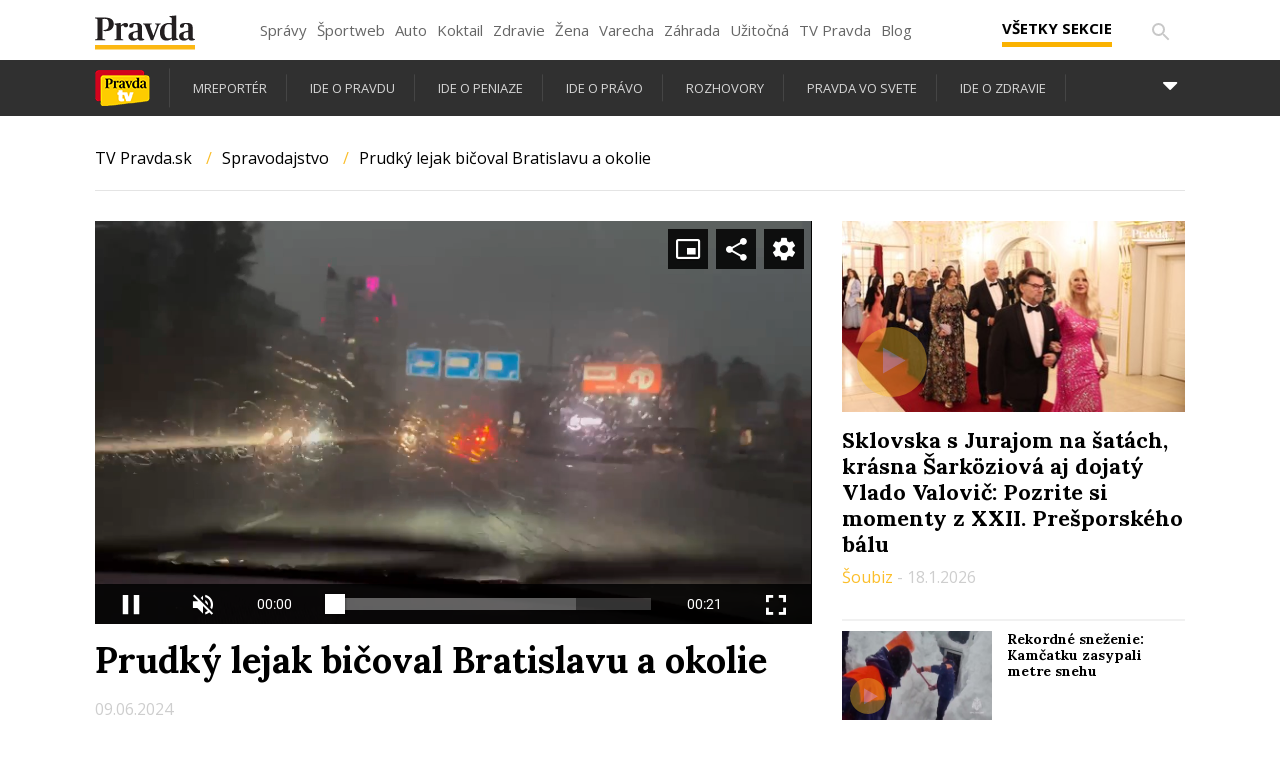

--- FILE ---
content_type: text/html;charset=UTF-8
request_url: https://tv.pravda.sk/relacie/spravodajstvo/epizoda/14763-prudky-lejak-bicoval-bratislavu-a-okolie?utm_source=pravda&utm_medium=hp-box&utm_campaign=shp_rubrikovy_box
body_size: 14060
content:
<!DOCTYPE html>
<!--[if lt IE 9]> <html lang="sk" class="lte-ie9"><![endif]-->
<!--[if IE 9]> <html lang="sk" class="ie9"><![endif]-->
<!--[if gt IE 9]><!-->
<html lang="sk" class="">
<!--<![endif]-->

<head>
    <!-- Meta -->
    <meta charset="utf-8">
    <meta http-equiv="X-UA-Compatible" content="IE=edge">
    <meta name="viewport" content="width=device-width, initial-scale=1.0, maximum-scale=1">
<title>Prudký lejak bičoval Bratislavu a okolie | Spravodajstvo | Relácie | TV Pravda.sk</title>
<meta name="description" content="Cez Bratislavu a okolie sa prehnala prudká búrka, ktorá zaplavovala cesty.">
<meta name="robots" content="index, follow">
<link rel="canonical" href="https://tv.pravda.sk/relacie/spravodajstvo/epizoda/14763-prudky-lejak-bicoval-bratislavu-a-okolie">
<link rel="next" href="https://tv.pravda.sk/relacie/spravodajstvo/strana-2?season=3">
<meta property="og:description" content="Cez Bratislavu a okolie sa prehnala prudká búrka, ktorá zaplavovala cesty.">
<meta property="og:image" content="https://cloudia.tv.pravda.sk/rx/5b4de9bf-cd43-4d5c-bda3-a37df96c0de8">
<meta property="og:title" content="Prudký lejak bičoval Bratislavu a okolie | Spravodajstvo | Relácie | TV Pravda.sk">
<meta property="og:url" content="https://tv.pravda.sk/relacie/spravodajstvo/epizoda/14763-prudky-lejak-bicoval-bratislavu-a-okolie">
<meta property="twitter:description" content="Cez Bratislavu a okolie sa prehnala prudká búrka, ktorá zaplavovala cesty.">
<meta property="twitter:title" content="Prudký lejak bičoval Bratislavu a okolie | Spravodajstvo | Relácie | TV Pravda.sk">    <link rel="shortcut icon" href="/favicon.ico" type="image/x-icon">
    <link rel="icon" href="/favicon.ico" type="image/x-icon">
    <!-- Styles -->
    <link href="/html/styles/bundle.css?1722338789" rel="stylesheet">
    <!-- IE9 and Lower -->
    <!--[if lt IE 9]>
    <script src="https://oss.maxcdn.com/html5shiv/3.7.2/html5shiv.min.js"></script>
    <script src="https://oss.maxcdn.com/respond/1.4.2/respond.min.js"></script>
    <script src="https://cdnjs.cloudflare.com/ajax/libs/es5-shim/4.5.7/es5-shim.min.js"></script>
    <![endif]-->
    <!-- Pagedata -->
    <script>
        var PageData = {"statsUrl":"https://stats.tv.pravda.sk/api/v1/resources/show","gemiusAccountId":"","gemiusPlayerId":""}
    </script>

<script>
  (function(i,s,o,g,r,w,a,m) { i['Stanka']=r;i[r]=i[r]||function() { (i[r].q=i[r].q||[]).push(arguments)},i[w]=i[w] || function() { (i[w].q=i[w].q||[]).push(arguments) },i[r].l=1*new Date();a=s.createElement(o),m=s.getElementsByTagName(o)[0];a.async=1;a.src=g;m.parentNode.insertBefore(a,m) } )(window,document,'script',"https://harvester.tv.pravda.sk/api/v1/harvester.js",'st','wt');
  st( { chart: "global.episodes,onair.episodes,onair.mixed,onair.show.id-5.episodes,onair.show.id-5.mixed,onair.episode.category-1,onair.global.category-1", chart_title: "", resource: "provys.episode.14763" } );
  
</script>
<!-- Global site tag (gtag.js) - Google Analytics -->
<script async src="https://www.googletagmanager.com/gtag/js?id=326961423"></script>
<script>
    window.dataLayer = window.dataLayer || [];
    function gtag(){ dataLayer.push(arguments);}
    let gtagConfig = {};
    gtag('js', new Date());
    gtagConfig.anonymize_ip = true;
    gtag('config', "326961423", gtagConfig);
</script>
    <script src=""></script>
<script async="async" src="https://www.googletagservices.com/tag/js/gpt.js"></script><script>var gptadslots = []; var googletag = googletag || { cmd:[]}; </script><script>googletag.cmd.push(function() {

googletag.pubads().setTargeting( "show", "Spravodajstvo");

googletag.pubads().setTargeting( "episode", "Prudk\u00fd lejak bi\u010doval Bratislavu a okolie");

googletag.pubads().setTargeting( "adult", "false");

googletag.pubads().setTargeting( "section", "Spravodajstvo");
googletag.pubads().enableSingleRequest();
googletag.pubads().setForceSafeFrame(false);
googletag.pubads().collapseEmptyDivs(true);
googletag.enableServices();
});
</script><meta property="og:image" content="https://ipravda.sk/res/externe/fb-share-tvpravda.png" />
<meta property="og:image:secure_url" content="https://ipravda.sk/res/externe/fb-share-tvpravda.png" />
<meta property="fb:app_id" content="551502881548785" />

<script type="text/javascript">window.gdprAppliesGlobally=true;(function(){function a(e){if(!window.frames[e]){if(document.body&&document.body.firstChild){var t=document.body;var n=document.createElement("iframe");n.style.display="none";n.name=e;n.title=e;t.insertBefore(n,t.firstChild)}
else{setTimeout(function(){a(e)},5)}}}function e(n,r,o,c,s){function e(e,t,n,a){if(typeof n!=="function"){return}if(!window[r]){window[r]=[]}var i=false;if(s){i=s(e,t,n)}if(!i){window[r].push({command:e,parameter:t,callback:n,version:a})}}e.stub=true;function t(a){if(!window[n]||window[n].stub!==true){return}if(!a.data){return}
var i=typeof a.data==="string";var e;try{e=i?JSON.parse(a.data):a.data}catch(t){return}if(e[o]){var r=e[o];window[n](r.command,r.parameter,function(e,t){var n={};n[c]={returnValue:e,success:t,callId:r.callId};a.source.postMessage(i?JSON.stringify(n):n,"*")},r.version)}}
if(typeof window[n]!=="function"){window[n]=e;if(window.addEventListener){window.addEventListener("message",t,false)}else{window.attachEvent("onmessage",t)}}}e("__tcfapi","__tcfapiBuffer","__tcfapiCall","__tcfapiReturn");a("__tcfapiLocator");(function(e){
var t=document.createElement("script");t.id="spcloader";t.type="text/javascript";t.async=true;t.src="https://sdk.privacy-center.org/"+e+"/loader.js?target="+document.location.hostname;t.charset="utf-8";var n=document.getElementsByTagName("script")[0];n.parentNode.insertBefore(t,n)})("3247b01c-86d7-4390-a7ac-9f5e09b2e1bd")})();</script></head>

<body>
<!-- (C)2000-2011 Gemius SA - gemiusAudience / tv.pravda.sk -->
<script>
    <!--//--><![CDATA[//><!--
    var pp_gemius_identifier = "zPpLyacY0Dhtd9B_WSg_odTI.KmZm7B9Y.6Ic.YwPkz.v7";
    var pp_gemius_use_cmp = true;
    // lines below shouldn't be edited
    function gemius_pending(i) {  window[i] = window[i] || function() { var x = window[i+'_pdata'] = window[i+'_pdata'] || []; x[x.length]=arguments; }; };
    gemius_pending('gemius_hit'); gemius_pending('gemius_event'); gemius_pending('pp_gemius_hit'); gemius_pending('pp_gemius_event');
    (function(d,t) { try { var gt=d.createElement(t),s=d.getElementsByTagName(t)[0],l='http'+((location.protocol==='https:')?'s':''); gt.setAttribute('async','async');
gt.setAttribute('defer','defer'); gt.src=l+"://gask.hit.gemius.pl/xgemius.js"; s.parentNode.insertBefore(gt,s); } catch (e) { } } )(document,'script');
    //--><!]]>
</script>

    <section class="s-top-links">
    <div class="container">
        <div class="b-top-links portal-menu">
            <!-- [Perex head] -->
<style type="text/css">
    @import url("https://ipravda.sk/css/pravda-min-extern_tv-20260121000002.css");
</style>
<header id="perex-header" class="header">
    <div class="portal-menu" id="portal-menu">
    <button class="portal-menu-hamburger-icon">
		<svg class="open" height="24" width="24"><defs /><path d="M0 0h24v24H0z" fill="none" /><path d="M3 18h18v-2H3v2zm0-5h18v-2H3v2zm0-7v2h18V6H3z" /></svg><svg class="close" height="24" width="24"><defs /><path d="M0 0h24v24H0z" fill="none" /><path d="M19 6.41L17.59 5 12 10.59 6.41 5 5 6.41 10.59 12 5 17.59 6.41 19 12 13.41 17.59 19 19 17.59 13.41 12z" /></svg>
    </button>
    <a href="https://www.pravda.sk/" class="portal-menu-logo">
                    <svg version="1.1" xmlns="http://www.w3.org/2000/svg" x="0px" y="0px" viewbox="0 0 150 51.03" style="enable-background:new 0 0 150 51.03"><g><polygon class="st0" points="0,44.1 0,51.03 150,51.03 150,44.1 0,44.1" style="fill: #FCB813;" /><path class="st1" style="fill: #231F20;" d="M0.1,37.11h15.21v-1.18l-2.4-0.44c-1.61-0.29-1.81-0.54-1.81-3.29V5.4c0.59-0.2,2.1-0.34,3.62-0.34c4.26,0,5.87,1.87,5.87,8.3c0,6.43-2.35,8.39-7.97,8.3v1.33c0.44,0.2,1.61,0.54,3.42,0.54c7.88,0,12.08-4.76,12.08-10.6c0-6.58-4.45-9.82-12.96-9.82H0.1v1.18l2.15,0.49C3.38,5.01,3.77,5.2,3.77,8v24.2c0,2.8-0.44,3.09-1.76,3.34L0.1,35.93V37.11L0.1,37.11z M29.26,37.11h13.11v-1.13l-1.96-0.39c-1.22-0.25-1.47-0.49-1.47-2.7v-16.3c0.73-0.79,2.35-1.62,3.23-1.62c0.44,0,0.69,0.15,0.93,0.74c0.73,1.33,1.32,2.06,3.38,2.06c1.66,0,3.03-1.18,3.03-3.29c0-2.21-1.32-3.39-3.52-3.39c-2.64,0-5.48,1.96-7.04,3.63H38.7l0.1-3.24l-0.44-0.34l-9.2,1.13v0.83l1.71,1.03c1.27,0.79,1.52,0.93,1.52,2.99v15.76c0,2.01-0.24,2.31-1.57,2.7l-1.57,0.39V37.11L29.26,37.11z M57.48,37.75c2.98,0,5.38-1.37,6.6-2.99h0.24c0.44,1.82,1.96,2.95,4.65,2.95c2.35,0,4.26-0.83,5.09-1.47V35.2c-0.83,0-1.71-0.15-2.3-0.44c-0.93-0.49-1.22-1.23-1.22-2.85V17.72c0-4.61-3.13-6.63-9.1-6.63c-5.67,0-10.08,1.52-10.08,4.66c0,1.62,0.98,2.75,2.98,2.75c2.4,0,3.08-1.33,3.33-3.83c0.15-1.42,0.64-1.82,2.4-1.82c3.28,0,3.91,1.47,3.91,5.25v4.56l-5.77,1.42c-4.55,1.08-8.07,2.95-8.07,7.12C50.15,35.39,52.93,37.75,57.48,37.75L57.48,37.75z M60.47,34.71c-2.3,0-3.82-1.33-3.82-4.37c0-3.58,1.71-4.81,4.5-5.06l2.84-0.29v7.9C63.45,33.87,62.23,34.71,60.47,34.71L60.47,34.71z M83.76,37.11h3.42l7.58-19.68c1.08-2.9,1.52-3.78,2.79-4.17l1.13-0.29v-1.13h-8.61v1.13l1.32,0.34c0.98,0.25,1.42,0.79,1.42,1.72c0,0.59-0.2,1.47-0.64,2.7l-4.4,12.32h-0.24l-4.5-12.32c-0.39-1.13-0.64-1.96-0.64-2.6c0-1.03,0.34-1.52,1.42-1.82l1.32-0.34v-1.13H71.92v1.13l1.03,0.29c1.32,0.44,1.76,1.13,2.79,3.63L83.76,37.11L83.76,37.11z M106.94,37.7c3.33,0,6.21-1.37,8.27-3.04h0.2l-0.1,2.7l0.49,0.34l9.05-1.28v-0.93l-1.57-0.74c-1.32-0.54-1.52-0.83-1.52-3.19V6.19c0-3.63,0.15-5.84,0.15-5.84L121.47,0l-9.78,0.93v0.98l2.05,1.03c1.17,0.59,1.47,0.74,1.47,2.9v2.21c0,1.77,0.1,3.63,0.1,3.63c-1.03-0.29-2.45-0.54-4.06-0.54c-7.34,0-13.89,4.17-13.89,14.14C97.36,34.41,102.2,37.7,106.94,37.7L106.94,37.7z M110.42,34.31c-4.06,0-6.31-2.75-6.31-10.36c0-8.25,2.74-11,6.9-11c1.96,0,3.28,1.03,4.21,2.01v18.02C114.28,33.43,112.82,34.31,110.42,34.31L110.42,34.31z M133.41,37.75c2.98,0,5.38-1.37,6.6-2.99h0.24c0.44,1.82,1.96,2.95,4.65,2.95c2.35,0,4.26-0.83,5.09-1.47V35.2c-0.83,0-1.71-0.15-2.3-0.44c-0.93-0.49-1.22-1.23-1.22-2.85V17.72c0-4.61-3.13-6.63-9.1-6.63c-5.68,0-10.08,1.52-10.08,4.66c0,1.62,0.98,2.75,2.98,2.75c2.4,0,3.08-1.33,3.33-3.83c0.15-1.42,0.64-1.82,2.4-1.82c3.28,0,3.91,1.47,3.91,5.25v4.56l-5.77,1.42c-4.55,1.08-8.07,2.95-8.07,7.12C126.07,35.39,128.86,37.75,133.41,37.75L133.41,37.75z M136.4,34.71c-2.3,0-3.82-1.33-3.82-4.37c0-3.58,1.71-4.81,4.5-5.06l2.84-0.29v7.9C139.38,33.87,138.16,34.71,136.4,34.71L136.4,34.71z" /></g></svg>
                    </a>
    <ul class="portal-menu-nav"><li><a href="https://spravy.pravda.sk/">Správy</a></li><li><a href="https://sportweb.pravda.sk/">Športweb</a></li><li><a href="https://auto.pravda.sk/">Auto</a></li><li><a href="https://koktail.pravda.sk/">Koktail</a></li><li><a href="https://zdravie.pravda.sk/">Zdravie</a></li><li><a href="https://zena.pravda.sk/">Žena</a></li><li><a href="https://varecha.pravda.sk/">Varecha</a></li><li><a href="https://zahrada.pravda.sk/">Záhrada</a></li><li><a href="https://uzitocna.pravda.sk/">Užitočná</a></li><li><a href="https://tv.pravda.sk/">TV Pravda</a></li><li><a href="https://blog.pravda.sk/">Blog</a></li></ul>
            <button class="portal-megamenu-button">Všetky sekcie
            <i>
                <span class="glyphicon glyphicon-remove"></span>
            </i>
        </button>
        <div class="portal-menu-actions"><a href="https://www.pravda.sk/vyhladavanie/" class="portal-menu-actions-search"><svg height="24" width="24"><defs /><path d="M0 0h24v24H0z" fill="none" /><path d="M15.5 14h-.79l-.28-.27A6.471 6.471 0 0016 9.5 6.5 6.5 0 109.5 16c1.61 0 3.09-.59 4.23-1.57l.27.28v.79l5 4.99L20.49 19l-4.99-5zm-6 0C7.01 14 5 11.99 5 9.5S7.01 5 9.5 5 14 7.01 14 9.5 11.99 14 9.5 14z" /></svg></a></div>
</div>
<div class="portal-megamenu" id="portal-megamenu">
            <div class="portal-megamenu-line spravodajstvo"><h2><span class="portal-megamenu-line-link-wrap"><span class="glyphicon glyphicon-triangle-bottom hidden-lg hidden-md hidden-sm"></span> Spravodajstvo</span></h2><ul><li class="spravy"><a href="https://spravy.pravda.sk/">Správy</a></li><li><a href="https://spravy.pravda.sk/domace/">Domáce</a></li><li><a href="https://spravy.pravda.sk/svet/">Svet</a></li><li class="ekonomika"><a href="https://ekonomika.pravda.sk/">Ekonomika</a></li><li class="kultura"><a href="https://kultura.pravda.sk/">Kultúra</a></li><li class="extern_pocasie"><a href="https://pocasie.pravda.sk/">Počasie</a></li><li class="nazory"><a href="https://nazory.pravda.sk/">Názory</a></li><li><a href="https://www.pravda.sk/chronologia-dna/">Chronológia dňa</a></li><li><a href="https://www.pravda.sk/najcitanejsie-spravy/">Najčítanejšie správy</a></li><li class="komercnespravy"><a href="https://komercnespravy.pravda.sk/">Komerčné správy</a></li></ul></div>
            <div class="portal-megamenu-line link sport"><h2><a href="https://sportweb.pravda.sk/"><span class="glyphicon glyphicon-triangle-bottom hidden-lg hidden-md hidden-sm"></span> Športweb</a></h2><ul><li class="futbal"><a href="https://sportweb.pravda.sk/futbal/">Futbal</a></li><li class="hokej"><a href="https://sportweb.pravda.sk/hokej/">Hokej</a></li><li><a href="https://sportweb.pravda.sk/cyklistika/">Cyklistika</a></li><li><a href="https://sportweb.pravda.sk/tenis/">Tenis</a></li><li><a href="https://sportweb.pravda.sk/zimne-sporty/">Zimné športy</a></li><li><a href="https://sportweb.pravda.sk/nazivo/">Naživo</a></li></ul></div>
            <div class="portal-megamenu-line magaziny"><h2><span class="portal-megamenu-line-link-wrap"><span class="glyphicon glyphicon-triangle-bottom hidden-lg hidden-md hidden-sm"></span> Magazíny</span></h2><ul><li class="extern_ahojmama"><a href="https://ahojmama.pravda.sk/">AhojMama</a></li><li class="auto"><a href="https://auto.pravda.sk/">Auto</a></li><li class="cestovanie"><a href="https://cestovanie.pravda.sk/">Cestovanie</a></li><li class="koktail"><a href="https://koktail.pravda.sk/">Koktail</a></li><li class="mediaklik"><a href="https://www.mediaklik.sk/">Mediaklik</a></li><li class="veda"><a href="https://vat.pravda.sk/">VAT</a></li><li class="zdravie"><a href="https://zdravie.pravda.sk/">Zdravie</a></li><li class="zena"><a href="https://zena.pravda.sk/">Žena</a></li><li><a href="https://zurnal.pravda.sk/">Žurnál</a></li><li><a href="https://zahrada.pravda.sk/">Záhrada</a></li><li><a href="https://www.defencenews.sk/">Defencenews</a></li></ul></div>
            <div class="portal-megamenu-line link uzitocna"><h2><a href="https://uzitocna.pravda.sk/"><span class="glyphicon glyphicon-triangle-bottom hidden-lg hidden-md hidden-sm"></span> Užitočná pravda</a></h2><ul><li><a href="https://uzitocna.pravda.sk/peniaze/">Peniaze</a></li><li><a href="https://uzitocna.pravda.sk/hypoteky/">Hypotéky</a></li><li><a href="https://uzitocna.pravda.sk/dochodky/">Dôchodky</a></li><li><a href="https://uzitocna.pravda.sk/ako-vybavit/">Ako vybaviť</a></li><li><a href="https://uzitocna.pravda.sk/spotrebitel/">Spotrebiteľ</a></li><li><a href="https://uzitocna.pravda.sk/praca-a-kariera/">Práca</a></li><li><a href="https://uzitocna.pravda.sk/zivnostnik/">Živnostník</a></li><li><a href="https://uzitocna.pravda.sk/vzdelavanie/">Vzdelávanie</a></li><li><a href="https://uzitocna.pravda.sk/reality/">Reality</a></li><li><a href="https://uzitocna.pravda.sk/dom-a-byt/">Dom a byt</a></li><li><a href="https://uzitocna.pravda.sk/seniori/">Seniori</a></li><li><a href="https://rady.pravda.sk/">Rady</a></li></ul></div>
            <div class="portal-megamenu-line link extern_varecha"><h2><a href="https://varecha.pravda.sk/"><span class="glyphicon glyphicon-triangle-bottom hidden-lg hidden-md hidden-sm"></span> Varecha</a></h2><ul><li><a href="https://varecha.pravda.sk/recepty">Recepty</a></li><li><a href="https://napady.pravda.sk/">Nápady</a></li><li><a href="https://varecha.pravda.sk/torty/">Torty</a></li><li><a href="https://menu.pravda.sk/" title="MENU.PRAVDA.SK - DENNÉ MENU NA JEDEN KLIK">Denné menu</a></li></ul></div>
            <div class="portal-megamenu-line link varecha_tv"><h2><a href="https://varecha.pravda.sk/tv/"><span class="glyphicon glyphicon-triangle-bottom hidden-lg hidden-md hidden-sm"></span> TV Varecha</a></h2><ul><li><a href="https://varecha.pravda.sk/tv/serialy/">Seriály</a></li><li><a href="https://varecha.pravda.sk/tv/videorecepty/">Videorecepty</a></li><li><a href="https://varecha.pravda.sk/tv/playlist/celebrity-s-varechou/">Celebrity</a></li><li><a href="https://varecha.pravda.sk/tv/playlist/fit-s-viktorom/">Fit s Viktorom</a></li></ul></div>
            <div class="portal-megamenu-line link extern_blog"><h2><a href="https://blog.pravda.sk/"><span class="glyphicon glyphicon-triangle-bottom hidden-lg hidden-md hidden-sm"></span> Blog</a></h2><ul><li><a href="https://blog.pravda.sk/?page=najnovsie-clanky">Najnovšie</a></li><li><a href="https://blog.pravda.sk/?page=najnovsie-clanky">Najčítanejšie</a></li><li><a href="https://blog.pravda.sk/?page=najkomentovanejsie-clanky">Najkomentovanejšie</a></li><li><a href="https://blog.pravda.sk/abecedny-zoznam-blogov/">Zoznam blogov</a></li><li><a href="https://blog.pravda.sk/?page=komercne-blogy">Komerčné blogy</a></li></ul></div>
            <div class="portal-megamenu-line relax"><h2><span class="portal-megamenu-line-link-wrap"><span class="glyphicon glyphicon-triangle-bottom hidden-lg hidden-md hidden-sm"></span> Relax</span></h2><ul><li class="programy"><a href="https://programy.pravda.sk/tv/">TV program</a></li><li><a href="https://spravy.pravda.sk/sutaz/">Súťaže</a></li><li class="extern_debata"><a href="https://debata.pravda.sk/">Debata</a></li><li class="extern_flog"><a href="https://flog.pravda.sk/" title="Flog - prvý slovenský fotoblog. Ukáž svoje obľúbené fotky celému svetu, hodnoť a napíš čo si myslíš o fotkách iných. Foť a bav sa.">Flog</a></li><li class="fotogalerie"><a href="https://fotogalerie.pravda.sk/">Fotogalérie</a></li><li><a href="https://koktail.pravda.sk/stranka/3-horoskop/">Horoskopy</a></li><li><a href="https://spravy.pravda.sk/sudoku/">Sudoku</a></li></ul></div>
            <div class="portal-megamenu-line link extern_tv"><h2><a href="https://tv.pravda.sk/"><span class="glyphicon glyphicon-triangle-bottom hidden-lg hidden-md hidden-sm"></span> TV Pravda</a></h2><ul><li><a href="https://tv.pravda.sk/kategorie/spravodajstvo">Spravodajstvo</a></li><li><a href="https://tv.pravda.sk/kategorie/sport">Šport</a></li><li><a href="https://tv.pravda.sk/kategorie/veda-a-technika">Veda a tech</a></li><li><a href="https://tv.pravda.sk/kategorie/kultura">Kultúra</a></li><li><a href="https://tv.pravda.sk/kategorie/komercne-videa">Komerčné</a></li><li><a href="https://tv.pravda.sk/relacie/ide-o-pravdu">Ide o pravdu</a></li><li><a href="https://tv.pravda.sk/relacie/pocasie">Predpoveď počasia</a></li><li><a href="https://tv.pravda.sk/relacie/ide-o-peniaze">Ide o peniaze</a></li><li><a href="https://tv.pravda.sk/relacie/ide-o-zdravie">Ide o zdravie</a></li><li><a href="https://tv.pravda.sk/relacie/neobycajne-miesta">Neobyčajné miesta</a></li><li><a href="https://tv.pravda.sk/relacie/showroom">Showroom</a></li></ul></div>
            <div class="portal-megamenu-line nakupy"><h2><span class="portal-megamenu-line-link-wrap"><span class="glyphicon glyphicon-triangle-bottom hidden-lg hidden-md hidden-sm"></span> Nákupy</span></h2><ul><li><a href="https://menu.pravda.sk/" title="MENU.PRAVDA.SK - DENNÉ MENU NA JEDEN KLIK">Obedy</a></li><li class="extern_kvety"><a href="https://kvety.pravda.sk/" title="Kvety, donáška kvetov, internetový obchod s kvetmi, kvetinárstvo, Bratislava, Košice">Kvety</a></li><li class="extern_epravda"><a href="https://e.pravda.sk/" title="e.Pravda.sk - elektronický archív denníka Pravda">ePravda</a></li><li class="predplatne"><a href="https://predplatne.pravda.sk/">Predplatné novín</a></li></ul></div>
    </div>
    <div class="search-input-wrap">
        <form action="https://tv.pravda.sk/vysledky-vyhladavania" method="get">
            <input type="text" name="q" value="" placeholder="Zadajte text" />
            <button type="button" class="search-input-wrap-close">
                <span class="glyphicon glyphicon-remove"></span>
            </button>
            <button type="submit" class="search-input-wrap-submit">
                <span class="glyphicon glyphicon-search"></span>
            </button>
        </form>
    </div>
    <div class="submenu">
        <div class="submenu-nav openArrow">
            <span class="glyphicon glyphicon-triangle-bottom submenu-nav-open"></span>
            <ul class="submenu-nav-list">
                <li class="active">
                    <a href="https://tv.pravda.sk/">
                        <img src="//g.pravda.sk/extern_tv/submenu/tvpravda.png" alt="TV Pravda" />
                    </a>
                </li>
                <li>
                    <a href="https://tv.pravda.sk/relacie/mreporter">
                        mReportér
                    </a>
                </li>
                <li>
                    <a href="https://tv.pravda.sk/relacie/ide-o-pravdu">
                        Ide o pravdu
                    </a>
                </li>
                <li>
                    <a href="https://tv.pravda.sk/relacie/ide-o-peniaze">
                        Ide o peniaze
                    </a>
                </li>
                <li>
                    <a href="https://tv.pravda.sk/relacie/ide-o-pravo">
                        Ide o právo
                    </a>
                </li>
                <li>
                    <a href="https://tv.pravda.sk/relacie/ide-o-nas">
                        Rozhovory
                    </a>
                </li>
                <li>
                    <a href="https://tv.pravda.sk/relacie/pravda-vo-svete">
                        Pravda vo svete
                    </a>
                </li>
                <li>
                    <a href="https://tv.pravda.sk/relacie/ide-o-zdravie">
                        Ide o zdravie
                    </a>
                </li>
                <li>
                    <a href="https://tv.pravda.sk/relacie/uzitocna-pravda">
                        Užitočná pravda
                    </a>
                </li>
                <li>
                    <a href="https://tv.pravda.sk/relacie/fair-play">
                        Fair Play
                    </a>
                </li>
                <li>
                    <a href="https://tv.pravda.sk/relacie/startalks">
                        StarTalks s Ninou
                    </a>
                </li>
                <li>
                    <a href="https://tv.pravda.sk/relacie/pocasie">
                        Počasie
                    </a>
                </li>
                <li>
                    <a href="https://tv.pravda.sk/relacie/nasi-a-svetovi">
                        Naši a svetoví
                    </a>
                </li>
                <li>
                    <a href="https://tv.pravda.sk/relacie/pravda-o-klime">
                        Pravda o klíme
                    </a>
                </li>
                <li>
                    <a href="https://tv.pravda.sk/relacie/showroom">
                        Showroom
                    </a>
                </li>
                <li>
                    <a href="https://tv.pravda.sk/relacie/neobycajne-miesta">
                        Neobyčajné miesta
                    </a>
                </li>
                <li>
                    <a href="https://varecha.pravda.sk/tv/playlist/ako-sa-to-robi" target="_blank">
                        Ako sa to robí
                    </a>
                </li>
            </ul>
        </div>
        <div class="submenu-info">
            <label>Kategórie</label>
            <ul>
                <li>
                    <a href="https://tv.pravda.sk/kategorie/spravodajstvo">Spravodajstvo</a>
                </li>
                <li>
                    <a href="https://tv.pravda.sk/kategorie/sport">Šport</a>
                </li>
                <li>
                    <a href="https://tv.pravda.sk/kategorie/auto">Auto</a>
                </li>
                <li>
                    <a href="https://tv.pravda.sk/kategorie/zdravie">Zdravie</a>
                </li>
                <li>
                    <a href="https://tv.pravda.sk/kategorie/zahrada">Záhrada</a>
                </li>
                <li>
                    <a href="https://tv.pravda.sk/kategorie/cestovanie">Cestovanie</a>
                </li>
                <li>
                    <a href="https://tv.pravda.sk/kategorie/veda-a-technika">Veda a tech</a>
                </li>
                <li>
                    <a href="https://tv.pravda.sk/kategorie/lifestyle">Lifestyle</a>
                </li>
                <li>
                    <a href="https://tv.pravda.sk/kategorie/kultura">Kultúra</a>
                </li>
                <li>
                    <a href="https://tv.pravda.sk/kategorie/spravodajstvo/politika">Politika</a>
                </li>
                <li>
                    <a href="https://tv.pravda.sk/kategorie/spravodajstvo/ekonomika">Ekonomika</a>
                </li>
                <li>
                    <a href="https://tv.pravda.sk/kategorie/spravodajstvo/slovensko">Slovensko</a>
                </li>
                <li>
                    <a href="https://tv.pravda.sk/kategorie/spravodajstvo/svet">Svet</a>
                </li>
                <li>
                    <a href="https://tv.pravda.sk/kategorie/spravodajstvo/regiony">Regióny</a>
                </li>
                <li>
                    <a href="https://varecha.pravda.sk/tv/" target="_blank">Recepty</a>
                </li>
                <li>
                    <a href="https://tv.pravda.sk/kategorie/komercne-videa">Komerčné</a>
                </li>
                <li>
                    <a href="https://tv.pravda.sk/kategorie/ine">Iné</a>
                </li>
            </ul>
        </div>
    </div>
</header>
<!-- [/Perex head] -->
<!-- Perex cached page. Generated: 21-01-2026 09:58:12 Expires: 21-01-2026 10:08:12 guest -->
        </div>
    </div>
</section>

<header class="s-header ">
    <div class="b-header">
        <div class="b-navigation-wrapper">
            <div class="container">
                <div class="b-navigation">
                    <div class="b-menu">
                        <h1>
                            <a href="https://tv.pravda.sk/" title="TV Pravda.sk" class="e-logo">
                                <img src="/html/assets/logo.png" alt="Logo">
                                <span class="sr-only">TV Pravda.sk</span>
                            </a>
                        </h1>
                    </div>
                    <nav class="e-navigation">
                        <ul>
                            <li>
                                <a href="https://tv.pravda.sk/" title="Kategórie">
                                    Kategórie
                                </a>
                            </li>
                            <li>
                                <a href="https://tv.pravda.sk/relacie" title="Relácie" class="active">
                                    Relácie
                                </a>
                            </li>
                            <li>
                                <a href="https://tv.pravda.sk/najnovsie" title="Najnovšie">
                                    Najnovšie
                                </a>
                            </li>
                        </ul>
                    </nav>
<span class="b-actions">
    <form action="https://tv.pravda.sk/vysledky-vyhladavania" class="b-search-form js-search-form">
        <div class="input-group">
            <input class="e-search-input" id="e-search-input" name="q" type="text">
            <label for="e-search-input">
                <span>Hľadať</span>
            </label>
            <button type="submit" class="btn btn-search">
                <span class="fa fa-search"></span>
            </button>
        </div>
    </form>
</span>
                </div>
            </div>
        </div>
    </div>
</header>

    
<main class="s-content-wrapper" role="main">
    <div class="b-content-wrapper">
        <section class="b-section">
            <div class="container">
                
<div class="b-subnavigation">
    <nav class="e-subnavigation" aria-label="breadcrumb">
        <ol class="e-breadcrumbs">
            <li class="e-breadcrumbs-item"><a href="https://tv.pravda.sk/" title="TV Pravda.sk">TV Pravda.sk</a></li>
            <li class="e-breadcrumbs-item"><a href="https://tv.pravda.sk/relacie/spravodajstvo" title="Spravodajstvo">Spravodajstvo</a></li>
            <li class="e-breadcrumbs-item active" aria-current="nazov-videa">Prudký lejak bičoval Bratislavu a okolie</li>
        </ol>
    </nav>
</div>
            </div>
        </section>

        <section class="b-section">
            <div class="container">
                <div class="row">
                    <div class="col-12 col-md-8">
<article class="b-article b-article-main">
        <div class="b-video">
            <div style="position:relative !important; width:100% !important; height:0 !important; padding-top:56.25% !important; padding-bottom:0px !important">
    <iframe src="https://media.tv.pravda.sk/embed/Gkz3bmhffjg?autoplay=1" style="position:absolute !important; top:0 !important; left:0 !important; width:100% !important; height:100% !important; border:0 !important;" allowfullscreen allow="autoplay; fullscreen; encrypted-media"></iframe>
</div>
        </div>
    <div class="b-content">
        <h3 class="e-title">
            Prudký lejak bičoval Bratislavu a okolie
        </h3>
        <div class="e-info">
            <span class="e-secondary">09.06.2024</span>
        </div>
        <p class="e-perex">
            <p>Cez Bratislavu a okolie sa prehnala prudká búrka, ktorá zaplavovala cesty.</p>
        </p>
    </div>
</article><div class="b-articles">
    <div class="b-content">
        <div class="row">
            <div class="col-12 col-sm-6 col-md-6">
                <article class="b-article b-article-sm">
<a href="https://tv.pravda.sk/relacie/spravodajstvo/epizoda/19241-pozrite-si-jedinecne-farebne-divadlo-na-oblohe-polarnu-ziaru-bolo-mozne-pozorovat-aj-zo-slovenska" title="Pozrite si jedinečné farebné divadlo na oblohe. Polárnu žiaru bolo možné pozorovať aj zo Slovenska">
    <div class="b-image">
        <img
            src="/html/assets/img-transparent.png"
            data-mobile="https://cloudia.tv.pravda.sk/r360x200/09f28116-dded-49cc-959f-7c7d9eb641c0"
            data-original="https://cloudia.tv.pravda.sk/r360x200/09f28116-dded-49cc-959f-7c7d9eb641c0"
            width="360"
            height="200"
            alt="Pozrite si jedinečné farebné divadlo na oblohe. Polárnu žiaru bolo možné pozorovať aj zo Slovenska"
            class="e-image img-fluid js-lazy"
       >
        <span class="e-media-icon">
            <i class="icon icon-play"></i>
        </span>
    </div>
</a>
<div class="b-content">
    <h3 class="e-title">
        <a href="https://tv.pravda.sk/relacie/spravodajstvo/epizoda/19241-pozrite-si-jedinecne-farebne-divadlo-na-oblohe-polarnu-ziaru-bolo-mozne-pozorovat-aj-zo-slovenska" title="Pozrite si jedinečné farebné divadlo na oblohe. Polárnu žiaru bolo možné pozorovať aj zo Slovenska">
            Pozrite si jedinečné farebné divadlo na oblohe. Polárnu žiaru bolo možné pozorovať aj zo Slovenska
        </a>
    </h3>
    <div class="e-info">
        <span class="e-primary">
            <a href="https://tv.pravda.sk/relacie/spravodajstvo" title="Spravodajstvo">
                Spravodajstvo
            </a>
        </span>
        <span class="e-secondary">včera</span>
    </div>
</div>
                </article>
            </div>
            <div class="col-12 col-sm-6 col-md-6">
                <article class="b-article b-article-sm">
<a href="https://tv.pravda.sk/relacie/spravodajstvo/epizoda/19231-specialna-jednotka-alfa-trha-najdrahsiu-rusku-pvo-sbu-ukazala-miliardovu-skazu" title="Špeciálna jednotka Alfa trhá najdrahšiu ruskú PVO: SBU ukázala miliardovú skazu">
    <div class="b-image">
        <img
            src="/html/assets/img-transparent.png"
            data-mobile="https://cloudia.tv.pravda.sk/r360x200/bd58be24-ed04-4856-a0fc-ee5a20680917"
            data-original="https://cloudia.tv.pravda.sk/r360x200/bd58be24-ed04-4856-a0fc-ee5a20680917"
            width="360"
            height="200"
            alt="Špeciálna jednotka Alfa trhá najdrahšiu ruskú PVO: SBU ukázala miliardovú skazu"
            class="e-image img-fluid js-lazy"
       >
        <span class="e-media-icon">
            <i class="icon icon-play"></i>
        </span>
    </div>
</a>
<div class="b-content">
    <h3 class="e-title">
        <a href="https://tv.pravda.sk/relacie/spravodajstvo/epizoda/19231-specialna-jednotka-alfa-trha-najdrahsiu-rusku-pvo-sbu-ukazala-miliardovu-skazu" title="Špeciálna jednotka Alfa trhá najdrahšiu ruskú PVO: SBU ukázala miliardovú skazu">
            Špeciálna jednotka Alfa trhá najdrahšiu ruskú PVO: SBU ukázala miliardovú skazu
        </a>
    </h3>
    <div class="e-info">
        <span class="e-primary">
            <a href="https://tv.pravda.sk/relacie/spravodajstvo" title="Spravodajstvo">
                Spravodajstvo
            </a>
        </span>
        <span class="e-secondary">19.1.2026</span>
    </div>
</div>
                </article>
            </div>
            <div class="col-12 col-sm-6 col-md-6">
                <article class="b-article b-article-sm">
<a href="https://tv.pravda.sk/relacie/spravodajstvo/epizoda/19223-fico-o-stretnuti-s-trumpom-a-ceste-do-usa" title="Fico o stretnutí s Trumpom a ceste do USA">
    <div class="b-image">
        <img
            src="/html/assets/img-transparent.png"
            data-mobile="https://cloudia.tv.pravda.sk/r360x200/3e8ee8b4-0f24-4142-a8e1-87f392cc7043"
            data-original="https://cloudia.tv.pravda.sk/r360x200/3e8ee8b4-0f24-4142-a8e1-87f392cc7043"
            width="360"
            height="200"
            alt="Fico o stretnutí s Trumpom a ceste do USA"
            class="e-image img-fluid js-lazy"
       >
        <span class="e-media-icon">
            <i class="icon icon-play"></i>
        </span>
    </div>
</a>
<div class="b-content">
    <h3 class="e-title">
        <a href="https://tv.pravda.sk/relacie/spravodajstvo/epizoda/19223-fico-o-stretnuti-s-trumpom-a-ceste-do-usa" title="Fico o stretnutí s Trumpom a ceste do USA">
            Fico o stretnutí s Trumpom a ceste do USA
        </a>
    </h3>
    <div class="e-info">
        <span class="e-primary">
            <a href="https://tv.pravda.sk/relacie/spravodajstvo" title="Spravodajstvo">
                Spravodajstvo
            </a>
        </span>
        <span class="e-secondary">18.1.2026</span>
    </div>
</div>
                </article>
            </div>
            <div class="col-12 col-sm-6 col-md-6">
                <article class="b-article b-article-sm">
<a href="https://tv.pravda.sk/relacie/spravodajstvo/epizoda/19208-fico-slovensko-bude-vdaka-dohode-s-usa-patrit-medzi-vynimocne-krajiny" title="Fico: Slovensko bude vďaka dohode s USA patriť medzi výnimočné krajiny">
    <div class="b-image">
        <img
            src="/html/assets/img-transparent.png"
            data-mobile="https://cloudia.tv.pravda.sk/r360x200/d39709ff-4cd8-4e52-8989-f0374cb13931"
            data-original="https://cloudia.tv.pravda.sk/r360x200/d39709ff-4cd8-4e52-8989-f0374cb13931"
            width="360"
            height="200"
            alt="Fico: Slovensko bude vďaka dohode s USA patriť medzi výnimočné krajiny"
            class="e-image img-fluid js-lazy"
       >
        <span class="e-media-icon">
            <i class="icon icon-play"></i>
        </span>
    </div>
</a>
<div class="b-content">
    <h3 class="e-title">
        <a href="https://tv.pravda.sk/relacie/spravodajstvo/epizoda/19208-fico-slovensko-bude-vdaka-dohode-s-usa-patrit-medzi-vynimocne-krajiny" title="Fico: Slovensko bude vďaka dohode s USA patriť medzi výnimočné krajiny">
            Fico: Slovensko bude vďaka dohode s USA patriť medzi výnimočné krajiny
        </a>
    </h3>
    <div class="e-info">
        <span class="e-primary">
            <a href="https://tv.pravda.sk/relacie/spravodajstvo" title="Spravodajstvo">
                Spravodajstvo
            </a>
        </span>
        <span class="e-secondary">17.1.2026</span>
    </div>
</div>
                </article>
            </div>
            <div class="col-12 col-sm-6 col-md-6">
                <article class="b-article b-article-sm">
<a href="https://tv.pravda.sk/relacie/spravodajstvo/epizoda/19203-fico-z-washingtonu-len-blazon-by-nevyuzil-pripravenost-uzemia-v-jaslovskych-bohuniciach-na-vystavbu-noveho-jadroveho-bloku" title="Fico z Washingtonu: Len blázon by nevyužil pripravenosť územia v Jaslovských Bohuniciach na výstavbu nového jadrového bloku">
    <div class="b-image">
        <img
            src="/html/assets/img-transparent.png"
            data-mobile="https://cloudia.tv.pravda.sk/r360x200/de497fba-7729-4c99-b68b-8f8a247c6328"
            data-original="https://cloudia.tv.pravda.sk/r360x200/de497fba-7729-4c99-b68b-8f8a247c6328"
            width="360"
            height="200"
            alt="Fico z Washingtonu: Len blázon by nevyužil pripravenosť územia v Jaslovských Bohuniciach na výstavbu nového jadrového bloku"
            class="e-image img-fluid js-lazy"
       >
        <span class="e-media-icon">
            <i class="icon icon-play"></i>
        </span>
    </div>
</a>
<div class="b-content">
    <h3 class="e-title">
        <a href="https://tv.pravda.sk/relacie/spravodajstvo/epizoda/19203-fico-z-washingtonu-len-blazon-by-nevyuzil-pripravenost-uzemia-v-jaslovskych-bohuniciach-na-vystavbu-noveho-jadroveho-bloku" title="Fico z Washingtonu: Len blázon by nevyužil pripravenosť územia v Jaslovských Bohuniciach na výstavbu nového jadrového bloku">
            Fico z Washingtonu: Len blázon by nevyužil pripravenosť územia v Jaslovských Bohuniciach na výstavbu nového jadrového bloku
        </a>
    </h3>
    <div class="e-info">
        <span class="e-primary">
            <a href="https://tv.pravda.sk/relacie/spravodajstvo" title="Spravodajstvo">
                Spravodajstvo
            </a>
        </span>
        <span class="e-secondary">16.1.2026</span>
    </div>
</div>
                </article>
            </div>
            <div class="col-12 col-sm-6 col-md-6">
                <article class="b-article b-article-sm">
<a href="https://tv.pravda.sk/relacie/spravodajstvo/epizoda/19188-prve-spojenecke-jednotky-vstupuju-do-gronska-zacina-sa-posilnovanie-obrany" title="Prvé spojenecké jednotky vstupujú do Grónska:  začína sa posilňovanie obrany.">
    <div class="b-image">
        <img
            src="/html/assets/img-transparent.png"
            data-mobile="https://cloudia.tv.pravda.sk/r360x200/ac4afba4-acde-4a54-b319-a95d2bc9dbb2"
            data-original="https://cloudia.tv.pravda.sk/r360x200/ac4afba4-acde-4a54-b319-a95d2bc9dbb2"
            width="360"
            height="200"
            alt="Prvé spojenecké jednotky vstupujú do Grónska:  začína sa posilňovanie obrany."
            class="e-image img-fluid js-lazy"
       >
        <span class="e-media-icon">
            <i class="icon icon-play"></i>
        </span>
    </div>
</a>
<div class="b-content">
    <h3 class="e-title">
        <a href="https://tv.pravda.sk/relacie/spravodajstvo/epizoda/19188-prve-spojenecke-jednotky-vstupuju-do-gronska-zacina-sa-posilnovanie-obrany" title="Prvé spojenecké jednotky vstupujú do Grónska:  začína sa posilňovanie obrany.">
            Prvé spojenecké jednotky vstupujú do Grónska:  začína sa posilňovanie obrany.
        </a>
    </h3>
    <div class="e-info">
        <span class="e-primary">
            <a href="https://tv.pravda.sk/relacie/spravodajstvo" title="Spravodajstvo">
                Spravodajstvo
            </a>
        </span>
        <span class="e-secondary">15.1.2026</span>
    </div>
</div>
                </article>
            </div>
        </div>
    </div>
</div>
                    </div>
                    <div class="col-12 col-md-4">
    <div class="b-articles">
        <div class="b-content">
            <div class="row">
                <div class="col-12 col-md-12">
                    <article class="b-article">
<a href="https://tv.pravda.sk/relacie/soubiz/epizoda/19220-sklovska-s-jurajom-na-satach-krasna-sarkoeziova-aj-dojaty-vlado-valovic-pozrite-si-momenty-z-xxii-presporskeho-balu" title="Sklovska s Jurajom na šatách, krásna Šarköziová aj dojatý Vlado Valovič: Pozrite si momenty z XXII. Prešporského bálu">
    <div class="b-image">
        <img
            src="/html/assets/img-transparent.png"
            data-mobile="https://cloudia.tv.pravda.sk/r360x200/bbc90c25-47f1-4c8d-98a6-940d031c7d89"
            data-original="https://cloudia.tv.pravda.sk/r360x200/bbc90c25-47f1-4c8d-98a6-940d031c7d89"
            width="360"
            height="200"
            alt="Sklovska s Jurajom na šatách, krásna Šarköziová aj dojatý Vlado Valovič: Pozrite si momenty z XXII. Prešporského bálu"
            class="e-image img-fluid js-lazy"
       >
        <span class="e-media-icon">
            <i class="icon icon-play"></i>
        </span>
    </div>
</a>
<div class="b-content">
    <h3 class="e-title">
        <a href="https://tv.pravda.sk/relacie/soubiz/epizoda/19220-sklovska-s-jurajom-na-satach-krasna-sarkoeziova-aj-dojaty-vlado-valovic-pozrite-si-momenty-z-xxii-presporskeho-balu" title="Sklovska s Jurajom na šatách, krásna Šarköziová aj dojatý Vlado Valovič: Pozrite si momenty z XXII. Prešporského bálu">
            Sklovska s Jurajom na šatách, krásna Šarköziová aj dojatý Vlado Valovič: Pozrite si momenty z XXII. Prešporského bálu
        </a>
    </h3>
    <div class="e-info">
        <span class="e-primary">
            <a href="https://tv.pravda.sk/relacie/soubiz" title="Šoubiz">
                Šoubiz
            </a>
        </span>
        <span class="e-secondary">18.1.2026</span>
    </div>
</div>
                    </article>
                </div>
            </div>
        </div>
    </div>
    <div class="b-articles b-articles-inline b-articles-inline-sm">
        <article class="b-article">
            <a href="https://tv.pravda.sk/relacie/spravodajstvo/epizoda/19217-rekordne-snezenie-kamcatku-zasypali-metre-snehu" title="Rekordné sneženie: Kamčatku zasypali metre snehu">
    <div class="b-image">
        <img
            src="/html/assets/img-transparent.png"
            data-mobile="https://cloudia.tv.pravda.sk/r360x200/0d399724-ef95-49ce-8a62-f8bdddcc3cf1"
            data-original="https://cloudia.tv.pravda.sk/r360x200/0d399724-ef95-49ce-8a62-f8bdddcc3cf1"
            width="360"
            height="200"
            alt="Rekordné sneženie: Kamčatku zasypali metre snehu"
            class="e-image img-fluid js-lazy"
       >
        <span class="e-media-icon">
            <i class="icon icon-play"></i>
        </span>
    </div>
</a>
<div class="b-content">
    <h3 class="e-title">
        <a href="https://tv.pravda.sk/relacie/spravodajstvo/epizoda/19217-rekordne-snezenie-kamcatku-zasypali-metre-snehu" title="Rekordné sneženie: Kamčatku zasypali metre snehu">
            Rekordné sneženie: Kamčatku zasypali metre snehu
        </a>
    </h3>
    <div class="e-info">
        <span class="e-primary">
            <a href="https://tv.pravda.sk/relacie/spravodajstvo" title="Spravodajstvo">
                Spravodajstvo
            </a>
        </span>
        <span class="e-secondary">17.1.2026</span>
    </div>
</div>

        </article>
        <article class="b-article">
            <a href="https://tv.pravda.sk/relacie/soubiz/epizoda/19221-kam-prisiel-tam-rozdaval-radost-hovori-o-novom-laureatovi-bratislavskej-cucoriedky-vladimir-vondrak" title="Kam prišiel, tam rozdával radosť, hovorí o novom laureátovi Bratislavskej čučoriedky Vladimír Vondrák">
    <div class="b-image">
        <img
            src="/html/assets/img-transparent.png"
            data-mobile="https://cloudia.tv.pravda.sk/r360x200/9339716c-e48b-4c4e-b69a-4d0a43af6591"
            data-original="https://cloudia.tv.pravda.sk/r360x200/9339716c-e48b-4c4e-b69a-4d0a43af6591"
            width="360"
            height="200"
            alt="Kam prišiel, tam rozdával radosť, hovorí o novom laureátovi Bratislavskej čučoriedky Vladimír Vondrák"
            class="e-image img-fluid js-lazy"
       >
        <span class="e-media-icon">
            <i class="icon icon-play"></i>
        </span>
    </div>
</a>
<div class="b-content">
    <h3 class="e-title">
        <a href="https://tv.pravda.sk/relacie/soubiz/epizoda/19221-kam-prisiel-tam-rozdaval-radost-hovori-o-novom-laureatovi-bratislavskej-cucoriedky-vladimir-vondrak" title="Kam prišiel, tam rozdával radosť, hovorí o novom laureátovi Bratislavskej čučoriedky Vladimír Vondrák">
            Kam prišiel, tam rozdával radosť, hovorí o novom laureátovi Bratislavskej čučoriedky Vladimír Vondrák
        </a>
    </h3>
    <div class="e-info">
        <span class="e-primary">
            <a href="https://tv.pravda.sk/relacie/soubiz" title="Šoubiz">
                Šoubiz
            </a>
        </span>
        <span class="e-secondary">18.1.2026</span>
    </div>
</div>

        </article>
        <article class="b-article">
            <a href="https://tv.pravda.sk/relacie/mreporter/epizoda/19181-chlapik-z-horehronia-natacal-dva-roky-nakrutil-unikatny-zaznam-vsetkych-rocnych-obdobi-do-jedneho-celku" title="Chlapík z Horehronia natáčal dva roky. Nakrútil unikátny záznam všetkých ročných období do jedného celku">
    <div class="b-image">
        <img
            src="/html/assets/img-transparent.png"
            data-mobile="https://cloudia.tv.pravda.sk/r360x200/cdcdbfe1-f883-48d2-9a74-8d4d9ac52a42"
            data-original="https://cloudia.tv.pravda.sk/r360x200/cdcdbfe1-f883-48d2-9a74-8d4d9ac52a42"
            width="360"
            height="200"
            alt="Chlapík z Horehronia natáčal dva roky. Nakrútil unikátny záznam všetkých ročných období do jedného celku"
            class="e-image img-fluid js-lazy"
       >
        <span class="e-media-icon">
            <i class="icon icon-play"></i>
        </span>
    </div>
</a>
<div class="b-content">
    <h3 class="e-title">
        <a href="https://tv.pravda.sk/relacie/mreporter/epizoda/19181-chlapik-z-horehronia-natacal-dva-roky-nakrutil-unikatny-zaznam-vsetkych-rocnych-obdobi-do-jedneho-celku" title="Chlapík z Horehronia natáčal dva roky. Nakrútil unikátny záznam všetkých ročných období do jedného celku">
            Chlapík z Horehronia natáčal dva roky. Nakrútil unikátny záznam všetkých ročných období do jedného celku
        </a>
    </h3>
    <div class="e-info">
        <span class="e-primary">
            <a href="https://tv.pravda.sk/relacie/mreporter" title="mReportér">
                mReportér
            </a>
        </span>
        <span class="e-secondary">14.1.2026</span>
    </div>
</div>

        </article>
        <article class="b-article">
            <a href="https://tv.pravda.sk/relacie/spravodajstvo/epizoda/19183-utoky-na-ropne-tankery-pri-novorossijsku-drony-zasiahli-klucovu-tepnu-kazachstanu" title="Útoky na ropné tankery pri Novorossijsku: drony zasiahli kľúčovú tepnu Kazachstanu">
    <div class="b-image">
        <img
            src="/html/assets/img-transparent.png"
            data-mobile="https://cloudia.tv.pravda.sk/r360x200/8d6a50ee-2757-45c8-9d5f-2a332b05ddff"
            data-original="https://cloudia.tv.pravda.sk/r360x200/8d6a50ee-2757-45c8-9d5f-2a332b05ddff"
            width="360"
            height="200"
            alt="Útoky na ropné tankery pri Novorossijsku: drony zasiahli kľúčovú tepnu Kazachstanu"
            class="e-image img-fluid js-lazy"
       >
        <span class="e-media-icon">
            <i class="icon icon-play"></i>
        </span>
    </div>
</a>
<div class="b-content">
    <h3 class="e-title">
        <a href="https://tv.pravda.sk/relacie/spravodajstvo/epizoda/19183-utoky-na-ropne-tankery-pri-novorossijsku-drony-zasiahli-klucovu-tepnu-kazachstanu" title="Útoky na ropné tankery pri Novorossijsku: drony zasiahli kľúčovú tepnu Kazachstanu">
            Útoky na ropné tankery pri Novorossijsku: drony zasiahli kľúčovú tepnu Kazachstanu
        </a>
    </h3>
    <div class="e-info">
        <span class="e-primary">
            <a href="https://tv.pravda.sk/relacie/spravodajstvo" title="Spravodajstvo">
                Spravodajstvo
            </a>
        </span>
        <span class="e-secondary">14.1.2026</span>
    </div>
</div>

        </article>
        <article class="b-article">
            <a href="https://tv.pravda.sk/relacie/soubiz/epizoda/19233-krasna-sarkoeziova-hviezdou-plesu-netreba-mi-nic-nove-ani-uzasne-staci-ak-sa-nic-nepokazi" title="Krásna Šarköziová hviezdou plesu: Netreba mi nič nové ani úžasné, stačí, ak sa nič nepokazí">
    <div class="b-image">
        <img
            src="/html/assets/img-transparent.png"
            data-mobile="https://cloudia.tv.pravda.sk/r360x200/fec53d60-420e-4fbc-bb9e-434984a472ea"
            data-original="https://cloudia.tv.pravda.sk/r360x200/fec53d60-420e-4fbc-bb9e-434984a472ea"
            width="360"
            height="200"
            alt="Krásna Šarköziová hviezdou plesu: Netreba mi nič nové ani úžasné, stačí, ak sa nič nepokazí"
            class="e-image img-fluid js-lazy"
       >
        <span class="e-media-icon">
            <i class="icon icon-play"></i>
        </span>
    </div>
</a>
<div class="b-content">
    <h3 class="e-title">
        <a href="https://tv.pravda.sk/relacie/soubiz/epizoda/19233-krasna-sarkoeziova-hviezdou-plesu-netreba-mi-nic-nove-ani-uzasne-staci-ak-sa-nic-nepokazi" title="Krásna Šarköziová hviezdou plesu: Netreba mi nič nové ani úžasné, stačí, ak sa nič nepokazí">
            Krásna Šarköziová hviezdou plesu: Netreba mi nič nové ani úžasné, stačí, ak sa nič nepokazí
        </a>
    </h3>
    <div class="e-info">
        <span class="e-primary">
            <a href="https://tv.pravda.sk/relacie/soubiz" title="Šoubiz">
                Šoubiz
            </a>
        </span>
        <span class="e-secondary">19.1.2026</span>
    </div>
</div>

        </article>
    </div>
                    </div>
                </div>
            </div>
        </section>

        <section class="b-section">
            <div class="container">
                            </div>
        </section>
   </div>
</main>
    <footer class="pravda-footer no-padding-side">
	<div class="container">
		<div class="pravda-footer-predplatne no-padding-left">
				<a class="obalka" href="https://predplatne.pravda.sk?utm_source=pravda&amp;utm_medium=page-footer&amp;utm_campaign=footer-image">
				<img class="titulka" width="130" alt="Pravda zo dňa 21.1.2026" src="https://covers.digitania.eu/000/592/546/592546.jpg">
	</a>
	<div class="predplatne-text">
		<h4>Objednajte si predplatné denníka Pravda</h4>
		<p>a získajte užitočné informácie na každý deň</p>
		<a href="https://predplatne.pravda.sk?utm_source=pravda&amp;utm_medium=page-footer&amp;utm_campaign=footer-button" class="btn btn-yellow-full">Predplatné denníka Pravda</a>
	</div>
		</div>
		<div class="clearfix hidden-lg hidden-md"></div>
		<div class="pravda-footer-links no-padding-right">
				<div class="social_links">
					sledujte naše sociálne siete aaa
					<div>
						<ul>
							<li>
								<a href="https://www.facebook.com/pravdask" class="fb_link" target="_blank" style="color:#4267B2">
									<i class="bi bi-facebook"></i>
								</a>
							</li>
							<li>
								<a href="https://twitter.com/Pravdask" class="twiter_link" target="_blank" style="color:#00acee">
									<i class="bi bi-twitter"></i>
								</a>
							</li>
							<li>
								<a href="https://www.instagram.com/pravda.sk/" class="insta_link" target="_blank" style="color:#cd486b">
									<i class="bi bi-instagram"></i>
								</a>
							</li>
							<li>
								<a href="https://www.youtube.com/channel/UCFwiZDXn2BtsBxNpUm977pg" class="youtube_link" style="color:#FF0000">
									<i class="bi bi-youtube"></i>
								</a>
							</li>
							<li>
								<a href="https://www.pravda.sk/info/7008-rss-info/" class="rss_link" style="color:#fab201">
									<i class="bi bi-rss-fill"></i>
								</a>
							</li>
						</ul>
					</div>
				</div>
				<div class="app_links">
					stiahnite si aplikáciu a čítajte Pravdu pohodlne aj v mobile
					<div>
						<ul>
							<li>
								<a href="https://aplikacie.pravda.sk/iphone/" class="apple_link" style="color:#000">
									<i class="bi bi-apple"></i>
								</a>
							</li>
							<li>
								<a href="https://aplikacie.pravda.sk/android/" class="android_link" style="color:#a4c639">
									<svg height="24" width="24" fill="#a4c639">
										<path d="M0 0h24v24H0V0z" fill="none" />
										<path d="m17.6 9.48 1.84-3.18c.16-.31.04-.69-.26-.85a.637.637 0 0 0-.83.22l-1.88 3.24a11.463 11.463 0 0 0-8.94 0L5.65 5.67a.643.643 0 0 0-.87-.2c-.28.18-.37.54-.22.83L6.4 9.48A10.78 10.78 0 0 0 1 18h22a10.78 10.78 0 0 0-5.4-8.52zM7 15.25a1.25 1.25 0 1 1 0-2.5 1.25 1.25 0 0 1 0 2.5zm10 0a1.25 1.25 0 1 1 0-2.5 1.25 1.25 0 0 1 0 2.5z" />
									</svg>
								</a>
							</li>
							<li>
								<a href="https://aplikacie.pravda.sk/windows/" class="windows_link" style="color:#00A4EF">
									<i class="bi bi-windows"></i>
								</a>
							</li>
						</ul>
					</div>
				</div>
		</div>
	</div>
	<div class="copyright-wrap">
		<div class="content-wrap">
			<div class="footer-odkazy no-padding-side">
					<nav class="footer-links">
		<ul>
			<li><a title="O nás" href="https://www.pravda.sk/info/o-nas/">O nás</a></li>
			<li><a title="Kontakty" href="https://www.pravda.sk/info/7434-info-uvod">Kontakty</a></li>
			<li><a title="Inzercia" href="https://www.pravda.sk/info/8036-inzercia/">Inzercia</a></li>
			<li><a title="Tlačený a predaný náklad denníka" href="https://www.pravda.sk/info/7035-priemerny-tlaceny-a-predany-naklad-dennika-pravda/">Tlačený a predaný náklad denníka</a></li>
			<li><a title="Návštevnosť webu" href="https://www.pravda.sk/info/7432-info-web-uvod/">Návštevnosť webu</a></li>
			<li><a title="Súťaže" href="https://spravy.pravda.sk/sutaz/">Súťaže</a></li>
			<li><a title="Ochrana osobných údajov" href="https://www.pravda.sk/info/9157-ochrana-osobnych-udajov-gdpr/">Ochrana osobných údajov</a></li>
		</ul>
	</nav>
	<nav class="footer-links-eng">
		<ul>
			<li><a title="About us" hreflang="en" href="https://www.pravda.sk/info/7031-about-us/" class="about">About us</a></li>
			<li><a title="Average Print Run and Paid Circulation of Daily Pravda" hreflang="en" href="https://spravy.pravda.sk/rozne/stranka/7030-average-print-run-and-paid-circulation-of-daily-pravda/">Average Print Run and Paid Circulation of Daily Pravda</a></li>
			<li><a title="Ako používame súbory cookie?" href="https://www.pravda.sk/info/8693-ako-pouzivame-subory-cookie/">Cookies</a></li>
			<li><a title="Odvolať alebo zmeniť súhlas s vyhlásením o súboroch cookies" href="javascript:Didomi.preferences.show();">Nastavenie súkromia</a></li>
		</ul>
	</nav>
			</div>
			<div class="footer-logo">
				<a href="https://www.pravda.sk/">
					<img src="//ipravda.sk/res/portal2017/logo_pravda_footer.png" alt="Pravda.sk" />
				</a>
				<div class="icon-go-to-top">
                    <a href="javascript:Didomi.preferences.show();" title="Odvolať alebo zmeniť súhlas s vyhlásením o súboroch cookies" class="gdpr-reconfirm">
						<span class="glyphicon glyphicon-cog"></span>
					</a>
					<a href="#" id="arrow-top">
						<span class="glyphicon glyphicon-menu-up"></span>
					</a>
				</div>
			</div>
			<div>
				<div class="ad-webglobe"><a href="https://wy.sk/" target="_blank">Tento web beží na serveroch Webglobe</a>.</div>
				<p class="copyright">&copy; OUR MEDIA SR a. s. 2026. Autorské práva sú vyhradené a vykonáva ich vydavateľ, <a href="https://www.pravda.sk/info/7038-copyright-a-agentury/">viac info</a>.</p>
			</div>
		</div>
	</div>
</footer><!-- No GemiusTraffic here -->
<!-- Perex cached page. Generated: 21-01-2026 09:49:55 Expires: 21-01-2026 09:59:55 guest -->


<script type="text/javascript" src="https://ipravda.sk/js/pravda-min-extern_tv.js?v=20260121" defer="defer"></script>

<script type="text/javascript">
    if (typeof ga === "function") {
        ga('create', "UA-157766-20", 'auto', 'celaPravda');
        ga('celaPravda.send', 'pageview');        
    }
</script>

    

    <script src="/html/scripts/bundle.js?1722338789"></script>
    
</body>
</html>


--- FILE ---
content_type: text/html; charset=utf-8
request_url: https://media.tv.pravda.sk/embed/Gkz3bmhffjg?autoplay=1
body_size: 5113
content:
<!DOCTYPE html>
<html>
<head>
    <title>Prudký lejak bičoval Bratislavu a okolie</title>
    <meta name="viewport" content="width=device-width, initial-scale=1">
    <meta name="viewport" content="width=device-width, initial-scale=1, maximum-scale=1, user-scalable=no">
    <meta name="robots" content="noindex, nofollow">
    <meta name="googlebot" content="indexifembedded">
    <meta name="description" content="&lt;p&gt;&lt;/p&gt;">
    <meta property="og:title" content="Prudký lejak bičoval Bratislavu a okolie">
    <meta property="og:type" content="video.other">
    <meta property="og:image" content="https://cloudia.tv.pravda.sk/r1200x/5b4de9bf-cd43-4d5c-bda3-a37df96c0de8">
        <style>
        body {
            margin: 0;
        }
    </style>
        <script async src="https://www.googletagmanager.com/gtag/js?id=G-3HMGSBYE7K"></script>
        <script>
            window.dataLayer = window.dataLayer || [];
            function gtag(){ dataLayer.push(arguments);}
            let gtagConfig = {};
            gtag('js', new Date());
            
            gtag('config', "G-3HMGSBYE7K", gtagConfig);
        </script>


</head>
<body>

<script>
  function trackVideoPlayFunction(chartsString) {
    (function(i,s,o,g,r,w,a,m) { i['Stanka']=r;i[r]=i[r]||function() { (i[r].q=i[r].q||[]).push(arguments)},i[w]=i[w] || function() { (i[w].q=i[w].q||[]).push(arguments) },i[r].l=1*new Date();a=s.createElement(o),m=s.getElementsByTagName(o)[0];a.async=1;a.src=g;m.parentNode.insertBefore(a,m) } )(window,document,'script',"https://harvester.tv.pravda.sk/api/v1/harvester.js",'st','wt');
    var chart = "pravda.global.videos,video.1,video.1.vod";
    if (chartsString) {
       chart = chart + ',' + chartsString;
    }
    st( { chart: chart, resource: 'video.4a20d7ec-d33d-4aa4-af6c-7763dbf37434', viewerSetId: "e80fa45b-e460-42f4-b17b-ba1595f1b9a3" } );
    
  }
</script>

    

<link href="https://player.tv.pravda.sk/styles/bundle.css?v=1749465448" rel="stylesheet">
    <script src="https://player.tv.pravda.sk/radiant/5.12.0/js/rmp.min.js"></script>
    <script src="https://player.tv.pravda.sk/scripts/bundle.min.js?v=1749465448"></script>
<script src="https://player.tv.pravda.sk/scripts/player-responsive.min.js?v=1749465448"></script>
<script src="//gask.hit.gemius.pl/gplayer.js"></script>
<style>
    /* Skin 1 */
    .skin-1 .rmp-current { background: #fab201; }
    .skin-1 .rmp-i:hover, .skin-1 .rmp-module:hover .rmp-i { color: #fab201; }

    /* Skin 2 */
    .skin-2 .rmp-current { background: #fab201; }
    .skin-2 .rmp-i:hover, .skin-2 .rmp-module:hover .rmp-i { color: #fab201; }

    /* Skin rmp-1 */
    .skin-rmp-1 .rmp-i:hover,
    .skin-rmp-1 .rmp-cc-button:hover:not(.rmp-cc-button-active),
    .skin-rmp-1 .rmp-audios-item:hover:not(.rmp-audios-item-active),
    .skin-rmp-1 .rmp-rate:hover:not(.rmp-rate-active),
    .skin-rmp-1 .rmp-quality:hover:not(.rmp-quality-active),
    .skin-rmp-1 .rmp-rate-active,
    .skin-rmp-1 .rmp-cc-button-active,
    .skin-rmp-1 .rmp-quality-active,
    .skin-rmp-1 .rmp-audios-item-active {
        color: #fab201;
    }

    /* Skin 4 */
    .skin-4 .rmp-current { background: #fab201; }
    .skin-4 .rmp-i:hover, .skin-4 .rmp-module:hover .rmp-i { color: #fab201; }
    .skin-4 .rmp-overlay-button .rmp-i { background: #fab201; }
    .skin-4 .rmp-overlay-level:hover:not(.rmp-overlay-level-active) { color: #fab201; }

</style>

<!-- Player container -->
<div class="b-player">
    <!-- Player element -->
    <div class="player-wrap skin-4 resolution-switch-on fullscreen-on play-button-on progress-bar-on duration-on volume-on controls-"> <!-- Controls resolution-switch-off, fullscreen-off, play-button-off, volume-off, duration-off, progress-bar-off,  -->
        <div id="player-1">
            <div class="b-video-ad-button js-video-ad-button">
                <div class="b-video-ad-button-container js-video-ad-button-container">
                    <div class="b-video-ad-button-container-position" data-position="top-left"></div>
                    <div class="b-video-ad-button-container-position" data-position="top-right"></div>
                    <div class="b-video-ad-button-container-position" data-position="bottom-left"></div>
                    <div class="b-video-ad-button-container-position" data-position="bottom-right"></div>
                </div>
                <script id="js-video-ad-button-template" type="text/x-handlebars-template">
                    <div class="b-video-ad-button-wrapper {{ theme }} {{ position }}">
                        <a href="{{ url }}" title="{{ main_title }}" target="_blank" class="e-video-ad-button-link open">
                            <div class="b-image">
                                <img src="{{ image }}" class="e-image" alt="{{ main_title }}">

                                <span class="e-chevron">
                                    <i class="icon icon-chevron-right"></i>
                                </span>
                            </div>
                            <div class="b-content">
                                <div class="b-grid">
                                    <div class="b-column-left">
                                        <h1 class="e-title">{{ main_title }}</h1>
                                        <h2 class="e-subtitle">{{ subtitle }}</h2>
                                    </div>
                                    <div class="b-column-right">
                                        <button class="e-button">
                                            {{ button_text }}
                                        </button>
                                    </div>
                                </div>
                            </div>
                        </a>
                    </div>
                </script>
            </div>
        </div>
    </div>
</div>

<script>
    PageData = {
        cookieDomain: "media.tv.pravda.sk"
    };

    var src = {
                "mp4": [
                        
                        "https://n01.tv.pravda.sk/vod/2024/06/09/4a20d7ec-d33d-4aa4-af6c-7763dbf37434-720p.mp4",
                        
                        "https://n01.tv.pravda.sk/vod/2024/06/09/4a20d7ec-d33d-4aa4-af6c-7763dbf37434-540p.mp4",
                        
                        "https://n01.tv.pravda.sk/vod/2024/06/09/4a20d7ec-d33d-4aa4-af6c-7763dbf37434-360p.mp4"
                ]
    };


    // Define schedule

    var qualityLabels = {"720p":"1280x720","540p":"960x540","360p":"640x360"};

    var labels = {
        bitrates: {
            renditions: ["720p","540p","360p"]
        },
        hint: {
            quality: 'Quality',
            theatreOn: 'Theatre mode',
            theatreOff: 'Default mode',
            sharing: 'Share',
            chapters: 'Chapters',
            volume: 'Volume',
            play: 'Play',
            pause: 'Pause',
            seek: 'Seek',
            enterFullscreen: 'Full screen',
            exitFullscreen: 'Exit full screen',
            quickRewind: 'Quick-rewind',
            quickForward: 'Quick-forward',
            sharingLink: 'Link to video',
            sharingEmbedCode: 'Share video',
            mute: 'Mute',
            unmute: 'Unmute',
            minus: 'Minus',
            plus: 'Plus',
            volumeMid: '50%',
            volumeFull: '100%',
            quickUnmute: 'Activate sound',
            speed: 'Speed',
            captions: 'Captions',
            audio: 'Audio languages',
            audioItem: 'Audio',
            live: 'Live',
            skipToLive: 'Skip to live',
            pip: 'PiP',
            close: 'Close',
            cast: 'Cast',
            airplay: 'AirPlay',
            playlist: 'Playlist',
            next: 'Next',
            previous: 'Previous',
            related: 'Related',
            upNext: 'Up Next',
            off: 'Off',
        },
        ads: {
            controlBarCustomMessage: 'Ad',
        },
        error: {
            customErrorMessage: 'This content is currently unavailable',
            noSupportMessage: 'No playback support',
            noSupportDownload: 'You may download video here',
            noSupportInstallChrome: 'Using the latest version of Google Chrome may help to view this content',
        }
    };

    Rmp.player = new RadiantMP('player-1');

    var customModules = [];

    var settings = {
        licenseKey: "Kl8lZ289OXo9MjBhP3JvbTVkYXNpczMwZGIwQSVfKg==",
        src: src,
        delayToFade: 1000,
        fadeInPlayer: !Rmp.player.getEnvironment().isMobile,
            autoplay: true,
        pathToRmpFiles: "https://player.tv.pravda.sk/radiant/5.12.0/",
        hideControls: false,
        hideSeekBar: false,
        hideFullscreen: false,
        hideVolume: false,
        hideCentralPlayButton: false,
        hideCentralBuffering: false,
            muted: true,
        contentMetadata: {
                poster: ["https://cloudia.tv.pravda.sk/r800x/5b4de9bf-cd43-4d5c-bda3-a37df96c0de8"],
        },
            ads: true,
            adCountDown: false,
            adShowRemainingTime: false,
            adTagUrl: "https://vasterix.tv.pravda.sk/api/v1/vmap?category_id=cmstvpravda-20&duration=21&additional%5Bplcmt%5D=1&additional%5Bvpmute%5D=__VPMUTE__&additional%5Bdescription_url%5D=https%3A%2F%2Ftv.pravda.sk%2Frelacie%2Fspravodajstvo%2Fepizoda%2F14763-prudky-lejak-bicoval-bratislavu-a-okolie&additional%5Biu%5D=%2F61782924%2Fzzbtv&additional%5Bcust_params%5D=show%3DSpravodajstvo%26episode%3DPrudk%25C3%25BD_lejak_bi%25C4%258Doval_Bratislavu_a_okolie%26adult%3Dfalse%26section%3DSpravodajstvo",
        skin: "s2",
        labels: labels,
            initialBitrate: 0,
            adLocale: "sk",
            sharing: true,
            sharingUrl: "https://tv.pravda.sk/relacie/spravodajstvo/epizoda/14763-prudky-lejak-bicoval-bratislavu-a-okolie",
            sharingNetworks: ["facebook","twitter","email"],
                sharingCode: '<iframe xmlns="http://www.w3.org/1999/xhtml" width="640" height="360" scrolling="no" frameborder="0" allowfullscreen="" allow="autoplay; fullscreen" src="https://media.tv.pravda.sk/embed/EXQ9gzmtF0B?autoplay=1"></iframe>',
        autoHeightMode: true,
        hlsJSXhrWithCredentials: false,
        hlsJSStartLevel: 0,
        detectViewerLanguage: false,
        adShowMarkers: false,
            adVpaidControls: true,
            seekBarThumbnailsLoc: "https://n01.tv.pravda.sk/files/vtt/2024/06/09/4a20d7ec-d33d-4aa4-af6c-7763dbf37434/index_vtt.vtt",
    };

    if (customModules.length) {
        settings.customModule = customModules;
    }


    if (typeof settings.adTagUrl !== "undefined") {
        settings.adTagUrl = settings.adTagUrl.replace(encodeURIComponent('##P_DEVICE_TYPE##'), Rmp.player.getEnvironment().isMobile ? 'mobile' : 'desktop');
        if (settings.adTagUrl.indexOf('__VPMUTE__') !== -1) {
            settings.adTagUrl = settings.adTagUrl.replace(encodeURIComponent('__VPMUTE__'), Rmp.player.getMute() ? '1' : '0');
        }
    }

    function adsScheduleReplace(search, replace) {
        if (typeof adsSchedule === "undefined") {
            return;
        }
        if (adsSchedule.preroll) {
            $.each(adsSchedule.preroll, function(k, v) {
                if (typeof adsSchedule.preroll[k][0] === 'string') {
                    adsSchedule.preroll[k][0] = adsSchedule.preroll[k][0].replace(search, replace);
                }
            });
        }
        if (adsSchedule.midroll) {
            $.each(adsSchedule.midroll, function(k, v) {
                if (typeof adsSchedule.midroll[k][1][0][0] === 'string') {
                    adsSchedule.midroll[k][1][0][0] = adsSchedule.midroll[k][1][0][0].replace(search, replace);
                }
            });
        }
        console.log(adsSchedule);
    }

    if (typeof adsSchedule !== "undefined") {
    }

    Rmp.params = {
        videoIdentifier: "4a20d7ecd33d4aa4af6c7763dbf37434",
        videoCreatedAt: "2024-06-09T21:51:27+02:00",
        autoPlay: true,
        videoType: "archive",
        videoTitle: "Prudký lejak bičoval Bratislavu a okolie",
        videoDescription: "<p><\/p>",
        videoDuration: 21,
        trackingCharts: '',
        autoloop: true,
        da: true,
        logEnabled: 0,
        gemiusPlayerId: "",
        gemiusAccountId: "",
        gaPercent: [75,50,25],
        gemiusCategory: "",
        preview: 0,
        adCheckerUrl: "",
        adCheckerInterval: 10000,
        stankaHeartbeat: true,
        logErrors: false,
        k_events: [],
        isPlaylist: false,
        trackingParams: '{}',
        isLive: false,
            parentUrl: "https://tv.pravda.sk/relacie/spravodajstvo/epizoda/14763-prudky-lejak-bicoval-bratislavu-a-okolie",
            finalScreenUrl: "https://tv.pravda.sk/api/v1/episode/final-screen?episode_id=14763"

    };

    if (Cookies.get('gender-select') || !Rmp.params.genderSelectionUrl || Rmp.params.preview) {
        Rmp.player.init(settings);
    } else {
        GenderSelection.work(settings);
    }

    Rmp.init = false;

    Rmp.container = document.getElementById('player-1');
    Rmp.container.addEventListener('autoplaymodedetected', function () {
        if (typeof settings.adTagUrl !== "undefined") {
            let autoplayMode = Rmp.player.getAutoplayMode();
            let autoplayPlaceholderValue = -1;
            if (autoplayMode === 'no-autoplay') {
                autoplayPlaceholderValue = 3;
            } else if (autoplayMode === 'muted-autoplay') {
                autoplayPlaceholderValue = 2;
            } else if (autoplayMode === 'autoplay-with-sound') {
                autoplayPlaceholderValue = 1;
            }
            Rmp.player.adTagUrl = Rmp.player.adTagUrl.replace(encodeURIComponent('##VIDEO_AUTOPLAY##'), autoplayPlaceholderValue);
        }
    });
    Rmp.addEventListeners();


</script>
<script type='text/javascript'>
    (function() {
        if(typeof ChartbeatStrategy !== 'undefined') {
            window['_cbv_strategies'] = window['_cbv_strategies'] || [];
            window['_cbv_strategies'].push(ChartbeatStrategy);
            var _cbv = window._cbv || (window._cbv = []);
            _cbv.push(Rmp.player);
        }

        var _sf_async_config = window._sf_async_config = (window._sf_async_config || {});
        /** CONFIGURATION START **/
        _sf_async_config.uid = "67028";
        _sf_async_config.domain = "pravda.sk";
        _sf_async_config.useCanonical = true;
        _sf_async_config.useCanonicalDomain = true;
        _sf_async_config.playerdomain = "media.tv.pravda.sk";
        /** CONFIGURATION END **/
        function loadChartbeat() {
            var e = document.createElement('script');
            var n = document.getElementsByTagName('script')[0];
            e.type = 'text/javascript';
            e.async = true;
            e.src = '//static.chartbeat.com/js/chartbeat_video.js';
            n.parentNode.insertBefore(e, n);
        }
        loadChartbeat();
    })();
</script>


    
</body>
</html>


--- FILE ---
content_type: application/javascript
request_url: https://harvester.tv.pravda.sk/api/v1/harvester.js
body_size: 3536
content:
(function(w,d,u,s,wt){


    if (window['wt'] && window['wt'].q) {
        StankaViewer = {
            ajaxCallTimer: 10,
            data: window['wt'].q[0][0],
            ajaxCallTimeout: null,
            url: 'https://harvester.tv.pravda.sk/api/v1/heartbeat',

            init: function() {
                StankaViewer.work(StankaViewer.url, StankaViewer.data, StankaViewer.ajaxCallTimer);
            },

            serialize: function(obj) {
                var str = [];
                for(var p in obj)
                    if (obj.hasOwnProperty(p)) {
                        str.push(encodeURIComponent(p) + "=" + encodeURIComponent(obj[p]));
                    }
                return str.join("&");
            },

            work: function(url, data, interval) {
                clearTimeout(StankaViewer.ajaxCallTimeout);

                var request = new XMLHttpRequest();

                // submit request
                request.open('POST', encodeURI(url), true);

                // request load
                request.onload = function() {
                    if (request.status >= 200 && request.status < 400) { // success
                        var response = JSON.parse(request.responseText);

                        if (response.token) {
                            StankaViewer.data = {
                                "token": response.token
                            };
                        }

                        StankaViewer.ajaxCallTimeout = setTimeout(function(){
                            StankaViewer.work(StankaViewer.url, StankaViewer.data, StankaViewer.ajaxCallTimer);
                        }, interval * 1000);
                    }
                    else { // error
                        StankaViewer.errors(StankaViewer.ajaxCallTimer);
                    }
                };

                // request error
                request.onerror = function() { // error
                    StankaViewer.errors(StankaViewer.ajaxCallTimer);
                };

                // send data
                request.send(StankaViewer.serialize(StankaViewer.data));
            },

            cancelRequests: function() {
                clearTimeout(StankaViewer.ajaxCallTimeout);

                var request = new XMLHttpRequest();

                request.open('POST', encodeURI(StankaViewer.url), true); // submit request
                request.send(StankaViewer.serialize(StankaViewer.data));

                StankaViewer.data = window['wt'].q[0][0];
            },

            errors: function(interval) {
                StankaViewer.cancelRequests();

                setTimeout(function() {
                    StankaViewer.work(StankaViewer.url, StankaViewer.data, StankaViewer.ajaxCallTimer);
                }, interval * 10000);
            }
        }
    }

    var p=window['st'].q[0][0];
    if (!p) {
        return;
    }

    var r=new XMLHttpRequest();
    if (!p.resource) {
        r.open('POST', 'https://harvester.tv.pravda.sk/api/v1/track-multi', true);
        r.setRequestHeader('Content-Type', 'application/json; charset=UTF-8');
        r.send(JSON.stringify(p));
        return;
    }

    var s = [];
    for(var i in p)if(p.hasOwnProperty(i))s.push(encodeURIComponent(i)+'='+encodeURIComponent(p[i]));
    s=s.join('&');
    r.open('POST',u,true);
    r.setRequestHeader('Content-Type','application/x-www-form-urlencoded; charset=UTF-8');
    r.send(s);
})(window,document,'https://harvester.tv.pravda.sk/api/v1/track','st');

--- FILE ---
content_type: application/javascript; charset=utf-8
request_url: https://fundingchoicesmessages.google.com/f/AGSKWxWFHhORXOq2R1L1WjLJl7Cy8YItokgobDKl80tAfnMlyqj8SBMFcYzaZtPsKRVeK5keVowBfZTF3AG3Nv9igKUFWwUPG5gUCkkbd9GGiYbrEIRkqCnK3Zk4T8bCw9WnhLyjCPrbTg==?fccs=W251bGwsbnVsbCxudWxsLG51bGwsbnVsbCxudWxsLFsxNzY4OTg5MzI4LDEwNTAwMDAwMF0sbnVsbCxudWxsLG51bGwsW251bGwsWzcsMTAsNl0sbnVsbCxudWxsLG51bGwsbnVsbCxudWxsLG51bGwsbnVsbCxudWxsLG51bGwsM10sImh0dHBzOi8vdHYucHJhdmRhLnNrL3JlbGFjaWUvc3ByYXZvZGFqc3R2by9lcGl6b2RhLzE0NzYzLXBydWRreS1sZWphay1iaWNvdmFsLWJyYXRpc2xhdnUtYS1va29saWUiLG51bGwsW1s4LCI5b0VCUi01bXFxbyJdLFs5LCJlbi1VUyJdLFsxNiwiWzEsMSwxXSJdLFsxOSwiMiJdLFsyNCwiIl0sWzI5LCJmYWxzZSJdXV0
body_size: 132
content:
if (typeof __googlefc.fcKernelManager.run === 'function') {"use strict";this.default_ContributorServingResponseClientJs=this.default_ContributorServingResponseClientJs||{};(function(_){var window=this;
try{
var qp=function(a){this.A=_.t(a)};_.u(qp,_.J);var rp=function(a){this.A=_.t(a)};_.u(rp,_.J);rp.prototype.getWhitelistStatus=function(){return _.F(this,2)};var sp=function(a){this.A=_.t(a)};_.u(sp,_.J);var tp=_.ed(sp),up=function(a,b,c){this.B=a;this.j=_.A(b,qp,1);this.l=_.A(b,_.Pk,3);this.F=_.A(b,rp,4);a=this.B.location.hostname;this.D=_.Fg(this.j,2)&&_.O(this.j,2)!==""?_.O(this.j,2):a;a=new _.Qg(_.Qk(this.l));this.C=new _.dh(_.q.document,this.D,a);this.console=null;this.o=new _.mp(this.B,c,a)};
up.prototype.run=function(){if(_.O(this.j,3)){var a=this.C,b=_.O(this.j,3),c=_.fh(a),d=new _.Wg;b=_.hg(d,1,b);c=_.C(c,1,b);_.jh(a,c)}else _.gh(this.C,"FCNEC");_.op(this.o,_.A(this.l,_.De,1),this.l.getDefaultConsentRevocationText(),this.l.getDefaultConsentRevocationCloseText(),this.l.getDefaultConsentRevocationAttestationText(),this.D);_.pp(this.o,_.F(this.F,1),this.F.getWhitelistStatus());var e;a=(e=this.B.googlefc)==null?void 0:e.__executeManualDeployment;a!==void 0&&typeof a==="function"&&_.To(this.o.G,
"manualDeploymentApi")};var vp=function(){};vp.prototype.run=function(a,b,c){var d;return _.v(function(e){d=tp(b);(new up(a,d,c)).run();return e.return({})})};_.Tk(7,new vp);
}catch(e){_._DumpException(e)}
}).call(this,this.default_ContributorServingResponseClientJs);
// Google Inc.

//# sourceURL=/_/mss/boq-content-ads-contributor/_/js/k=boq-content-ads-contributor.ContributorServingResponseClientJs.en_US.9oEBR-5mqqo.es5.O/d=1/exm=ad_blocking_detection_executable,kernel_loader,loader_js_executable,web_iab_us_states_signal_executable/ed=1/rs=AJlcJMwtVrnwsvCgvFVyuqXAo8GMo9641A/m=cookie_refresh_executable
__googlefc.fcKernelManager.run('\x5b\x5b\x5b7,\x22\x5b\x5bnull,\\\x22pravda.sk\\\x22,\\\x22AKsRol-65qtSvJQ1UIjZnNd5-zEYr9ceVyS4fylD3DL-tnaeZ_BVvr-xv6lk_YLIIY38DODCBB3qp3oFyrFV5GFUekG8W-Jj0InZD5GtUMtgZUXjbPcCl_zRWh70cNOjMdfPTvAtqPrCfFZbzWcPfD0j3QYAENDbAQ\\\\u003d\\\\u003d\\\x22\x5d,null,\x5b\x5bnull,null,null,\\\x22https:\/\/fundingchoicesmessages.google.com\/f\/AGSKWxU2NptLeJNJ2jRzStUF9Y6c-Q0d1PAcP-LzgzrP7FMy3RchEiStEhiN9AlMdLtRUOMZKs7a7-cVpyOaXdKZsK75h0I1mMTjOEzE2_4c2l7oKNcXpgdU4uTR_ZDck2KwWw4C3K0sCA\\\\u003d\\\\u003d\\\x22\x5d,null,null,\x5bnull,null,null,\\\x22https:\/\/fundingchoicesmessages.google.com\/el\/AGSKWxXiZCXdVbwoTHKcdrA2vo4t27gnOSTomLDVQta9RLfYsgsEL62vDYOE6qQNeL5Qkg0eTTSG_NAzdwXf3I4p_cDK_IL_9wI6dvTtILy9eQO_nCaEo9abzWiGX5hpsO7tPoktqJ1g_g\\\\u003d\\\\u003d\\\x22\x5d,null,\x5bnull,\x5b7,10,6\x5d,null,null,null,null,null,null,null,null,null,3\x5d\x5d,\x5b2,1\x5d\x5d\x22\x5d\x5d,\x5bnull,null,null,\x22https:\/\/fundingchoicesmessages.google.com\/f\/AGSKWxVjzl03EfiKQ43XJ43dUIGVuqYz-MY5C-Vy5aQc9GO2Pv90Zppmtjcc_egOJYnFBcKrDNAJo3rTxWWX_sHKZ0hVDATFz409DNGyP0wh1N37PqkRzZeGAwFHquU9I4WzQD-u4SgzEA\\u003d\\u003d\x22\x5d\x5d');}

--- FILE ---
content_type: application/javascript; charset=utf-8
request_url: https://fundingchoicesmessages.google.com/f/AGSKWxVdAI98MKTcKziVOQCDZb-UvEkAUSMT_1XQiEsllxGVAOOmvFG-0sAv8-xPVo8XteCxYFctZCKUnQgTmAyGOIQcFwHPmvQItH5rNAdPMv5qWPoy-rDpv1LfGVGH1iPYPdgSB9fsbbMRXitaRR289A6K9KDKUS-w8qAnlbEEiFDsdDS8ccb3FBYdzhDr/_/gafv_adapter._advertisement_/deluxe/ad._486x60_/camaoAdsenseHomepage.
body_size: -1290
content:
window['a2dc09f7-51d4-46e6-b56a-8938efc926fd'] = true;

--- FILE ---
content_type: text/xml;charset=UTF-8
request_url: https://vasterix.tv.pravda.sk/api/v1/vmap?category_id=cmstvpravda-20&duration=21&additional%5Bplcmt%5D=1&additional%5Bvpmute%5D=0&additional%5Bdescription_url%5D=https%3A%2F%2Ftv.pravda.sk%2Frelacie%2Fspravodajstvo%2Fepizoda%2F14763-prudky-lejak-bicoval-bratislavu-a-okolie&additional%5Biu%5D=%2F61782924%2Fzzbtv&additional%5Bcust_params%5D=show%3DSpravodajstvo%26episode%3DPrudk%25C3%25BD_lejak_bi%25C4%258Doval_Bratislavu_a_okolie%26adult%3Dfalse%26section%3DSpravodajstvo
body_size: 630
content:
<?xml version="1.0" encoding="utf-8"?>
<vmap:VMAP xmlns:vmap="http://www.iab.net/videosuite/vmap" version="1.0">
  <vmap:AdBreak timeOffset="start" breakId="preroll" breakType="linear">
    <vmap:AdSource id="a1295eac-6d11-47c5-89d5-0db1c2e800c9" allowMultipleAds="false" followRedirects="true">
      <vmap:AdTagURI templateType="vast3"><![CDATA[https://pubads.g.doubleclick.net/gampad/ads?env=vp&gdfp_req=1&output=vast&sz=640x480&unviewed_position_start=1&ad_rule=0&vad_type=linear&vpos=preroll&description_url=https%3A%2F%2Ftv.pravda.sk%2Frelacie%2Fspravodajstvo%2Fepizoda%2F14763-prudky-lejak-bicoval-bratislavu-a-okolie&iu=%2F61782924%2Fzzbtv_preroll&cust_params=show%3DSpravodajstvo%26episode%3DPrudk%25C3%25BD_lejak_bi%25C4%258Doval_Bratislavu_a_okolie%26adult%3Dfalse%26section%3DSpravodajstvo&tfcd=0&npa=0&max_ad_duration=60000&min_ad_duration=5000&vpmute=0&plcmt=1]]></vmap:AdTagURI>
    </vmap:AdSource>
  </vmap:AdBreak>
</vmap:VMAP>
